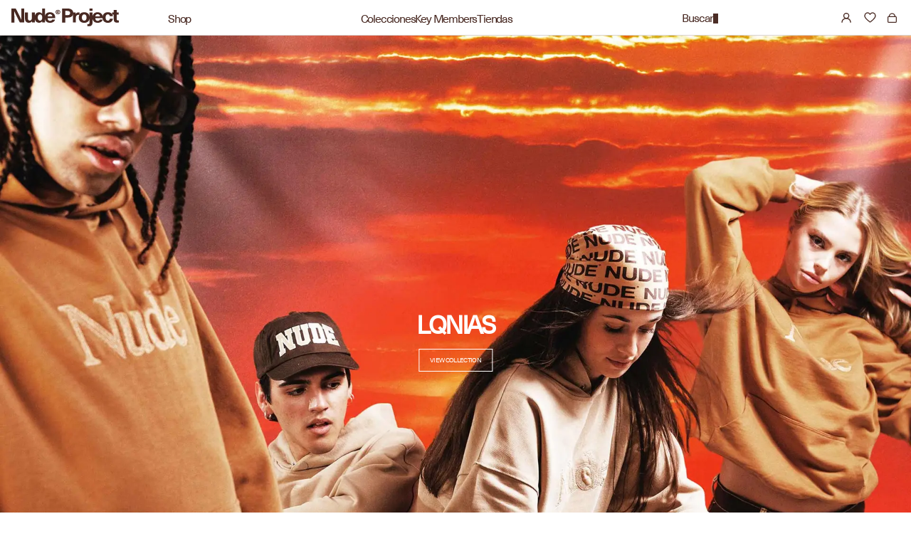

--- FILE ---
content_type: text/html; charset=utf-8
request_url: https://nude-project.com/es/cart?view=drawer&timestamp=1769147249823
body_size: 208
content:
<div
  id="sidebar-cart"
  class="Drawer Drawer--fromRight"
  aria-hidden="true"
  data-section-id="cart"
  data-section-type="cart"
  data-section-settings='{
  "type": "drawer",
  "itemCount": 0,
  "drawer": true,
  "hasShippingEstimator": false
}'
>
  <div class="Drawer__Header Drawer__Header--bordered Drawer__Container">
    <span class="Drawer__Title Heading u-h4">Carrito
    </span>
    
    <button
      class="Drawer__Close Icon-Wrapper--clickable"
      data-action="close-drawer"
      data-drawer-id="sidebar-cart"
      aria-label="Cierra el carro"
    ><svg width="15" height="14" viewBox="0 0 15 14" fill="none" xmlns="http://www.w3.org/2000/svg">
<path d="M1.13135 1L14.0004 13" stroke="black" stroke-width="2" stroke-linecap="round" stroke-linejoin="round"/>
<path d="M1.13135 13L14.0004 1" stroke="black" stroke-width="2" stroke-linecap="round" stroke-linejoin="round"/>
</svg></button>
  </div>

  <form class="Cart Drawer__Content" action="/es/cart" method="POST" novalidate>
    <div class="Drawer__Main" data-scrollable>
    <p id="mini_cart_close_seconds" style="display: none">5000</p><!--          <span class="counts empty-count">0 products</span> -->
        <p class="Cart__Empty Heading u-h5">Su cesta está vacía</p></div></form>
</div>


--- FILE ---
content_type: text/css
request_url: https://nude-project.com/cdn/shop/t/1185/assets/custom.css?v=130528404037876781031768921115
body_size: -88
content:
.Product__Info #swym-atw-button-container{margin-top:16px;height:55px;display:none}.Product__Info #swym-atw-button-container button{height:55px;width:55px;background-color:#482922;display:none}.Product__Info:has(#swym-atw-button-container) .ProductForm__AddToCart{margin-right:0;flex:1}.Product__Info:has(#swym-atw-button-container) .swym-atw-btn-wrapper{width:100%}swymcs-wishlist-button{position:absolute;z-index:5;right:10px;top:10px}#swymUnfilled,#swymFilled,#swymUnfilled svg,#swymFilled svg{color:#482922;stroke:#482922}#swymFilled svg{fill:#482922}.ProductForm__AddToCart.Sold-out-button-secondorry.hide~.atc.swymcs-wishlist-button{display:none!important}@media only screen and (max-width: 640px){.klaviyo-form-button-wrapper swymcs-wishlist-button.swymcs-wishlist-button{margin-top:12px!important}.klaviyo-form-button-wrapper,.ProductForm__AddToCartWrapper{display:flex;gap:1px;margin-right:8px}.klaviyo-form-button-wrapper swymcs-wishlist-button,.ProductForm__AddToCartWrapper swymcs-wishlist-button{position:relative;display:flex;right:unset;top:unset;height:46px;min-width:46px;align-items:center;justify-content:center;margin-top:20px;background:#482922;cursor:pointer}.klaviyo-form-button-wrapper swymcs-wishlist-button #swymUnfilled,.klaviyo-form-button-wrapper swymcs-wishlist-button #swymFilled,.klaviyo-form-button-wrapper swymcs-wishlist-button #swymUnfilled svg,.klaviyo-form-button-wrapper swymcs-wishlist-button #swymFilled svg,.ProductForm__AddToCartWrapper swymcs-wishlist-button #swymUnfilled,.ProductForm__AddToCartWrapper swymcs-wishlist-button #swymFilled,.ProductForm__AddToCartWrapper swymcs-wishlist-button #swymUnfilled svg,.ProductForm__AddToCartWrapper swymcs-wishlist-button #swymFilled svg{color:#fff;stroke:#fff}}@media screen and (min-width:1024px){.klaviyo-form-button-wrapper swymcs-wishlist-button:hover,.ProductForm__AddToCartWrapper swymcs-wishlist-button:hover{background:#fff;border:1px solid #482922}.klaviyo-form-button-wrapper swymcs-wishlist-button:hover #swymUnFilled svg,.ProductForm__AddToCartWrapper swymcs-wishlist-button:hover #swymUnfilled svg,.klaviyo-form-button-wrapper swymcs-wishlist-button:hover #swymFilled svg,.ProductForm__AddToCartWrapper swymcs-wishlist-button:hover #swymFilled svg{color:#482922;stroke:#482922}button#swymcs-wishlist-button:hover #swymUnfilled svg{color:#482922!important;stroke:#482922!important}.custom-wishlist-button swymcs-wishlist-button:hover svg{fill:#48292233}}.klaviyo-form-button-wrapper swymcs-wishlist-button #swymFilled svg,.ProductForm__AddToCartWrapper swymcs-wishlist-button #swymFilled svg{fill:#fff}.ProductForm__AddToCartWrapper swymcs-wishlist-button{min-width:55px;height:52px}.Product__Info .swym-atw-btn-wrapper:has(.Sold-out-button-secondorry.hide) .swym-atw-button-container,.Product__Info .ProductForm__AddToCartWrapper:has(.swym-atw-btn-wrapper .Sold-out-button-secondorry.hide){display:none}.custom-wishlist-button{display:flex;gap:4px;justify-content:space-between}.custom-wishlist-button swymcs-wishlist-button{position:relative;display:flex;right:unset;top:unset;height:20px;min-width:20px;align-items:center;justify-content:center;cursor:pointer}#swym-plugin #swym-anchor[data-position=bottom-right],#swym-hosted-plugin #swym-anchor[data-position=bottom-right]{display:none}swym-header-icon .counter-wrapper{position:relative;top:-2px}swym-header-icon .counter-wrapper.hidden{display:none}swym-header-icon .counter-wrapper,swym-header-icon .counter-wrapper span{font-weight:400;font-style:normal;font-size:12px;line-height:1;letter-spacing:-.075em}swym-header-icon svg{flex:1}@media screen and (max-width: 1023px){swym-header-icon .counter-wrapper{top:-1px}.klaviyo-form-button-wrapper,.ProductForm__AddToCartWrapper{margin-right:8px}}@media screen and (max-width: 767px){.custom-wishlist-button{gap:10px}}
/*# sourceMappingURL=/cdn/shop/t/1185/assets/custom.css.map?v=130528404037876781031768921115 */


--- FILE ---
content_type: text/css
request_url: https://nude-project.com/cdn/shop/t/1185/assets/dynamic.css?v=116618358144672059101768921115
body_size: -230
content:
.shoppable-page{max-width:90%;margin:0 auto;text-align:center;padding:80px 0}.shoppable-page .shopaable-title p{max-width:485px;margin:30px auto 60px}.shopaable-title img{max-height:90px}.shoppable-content ul{display:flex;flex-wrap:wrap}.shoppable-content ul li{list-style:none;width:33.33%}.shoppable-img{position:relative;padding-top:100%}.shoppable-img img{position:absolute;top:0;left:0;width:100%;height:100%;object-fit:cover}.shoppable-content ul li a{display:block;position:relative}.shoppable-content ul li a:before{content:"";position:absolute;background-color:#ffffff80;top:0;left:0;width:100%;height:100%;z-index:1;opacity:0}.shoppable-content ul li a:hover:before{opacity:1;transition:.3s ease-in-out}.shoppable-content .hover-content{opacity:0}.shoppable-content ul li a:hover .hover-content{opacity:1}.shoppable-content .hover-content p{position:absolute;left:15px;top:15px;z-index:2}.shoppable-content .hover-content .shop-btn{position:absolute;top:50%;left:50%;z-index:2;transform:translate(-50%);font-family:NeueHaasUnicaW1G-bold;font-weight:700;background-color:transparent;border:2px solid #000;padding:5px 10px;line-height:1;font-size:22px;text-transform:uppercase}.shoppable-popup{background-color:#f5f5f5;max-width:970px;margin:0 auto;display:flex;flex-wrap:wrap;padding:65px}.shoppable-left,.shoppable-right{width:50%}.shoppable-popup .shoppable-left p{padding-left:10px;margin-bottom:5px}.shoppable-right{padding-left:60px}.shoppable-right h6{font-weight:700;text-transform:uppercase;font-size:13px;margin-bottom:17px}.shoppable-left .popup-img{position:relative;padding-top:100%;margin-bottom:15px}.shoppable-left .popup-img img{position:absolute;top:0;left:0;width:100%;height:100%}.product-img{position:relative;padding-top:80%}.product-img img{position:absolute;top:0;left:0;height:100%;width:100%;object-fit:contain}.ProductForm__AddToCart{font-family:NeueHaasUnicaW1G-bold;font-weight:700;padding:17px 30px}@media (max-width:991px){.shoppable-content .hover-content .shop-btn{font-size:16px}}@media (max-width:767px){.shoppable-content ul li{list-style:none;width:50%}.shoppable-content .hover-content p{left:5px;top:5px;font-size:12px;margin:0}.shoppable-content .hover-content .shop-btn{font-size:14px;margin-top:-10px}}
/*# sourceMappingURL=/cdn/shop/t/1185/assets/dynamic.css.map?v=116618358144672059101768921115 */


--- FILE ---
content_type: text/css
request_url: https://nude-project.com/cdn/shop/t/1185/assets/color.css?v=74825860948048287621768921115
body_size: -159
content:
.beige{background-color:#dfd2c1}.black{background-color:#000}.white{background-color:#fff}.green{background-color:#216f5e}.brown{background-color:#7f412e}.grey-melange{background-color:#c7c8c9}.baby-blue{background-color:#a6cadc}.GREEN{background-color:#155b4b}.navy-blue{background-color:#1c2a48}.off-white{background-color:#f2f2e7}.purple{background-color:#8e78c0}.khaki-green{background-color:#51573c}.sports-grey{background-color:#c7c8c9}.marshmellow{background-color:#f8f2c0}.bone{background-color:#c9a990}.stone{background-color:#555558}.glacier{background-color:#7086a1}.jade{background-color:#496567}.pink{background-color:#f4e2f0}.khaki{background-color:#8d8c7b}.bottega-green{background-color:#04ac51}.red{background-color:#870d1e}.cobalt-blue{background-color:#0064af}.mint{background-color:#d1e9cb}.camel{background-color:#bc9372}.washed-blue{background-color:#5c7e99}.metallic-blue{background-color:#7f90b1}.yellow{background-color:#f7e3ae}.acqua-green{background-color:#4b7465}.gold{background-color:#f8e2ba}.silver{background-color:#999e9e}.orange{background-color:#f19559}.ash{background-color:#7b807c}.deep-blue{background-color:#21293b}.olive-green{background-color:#7c7d64}.blue{background-color:#8ba5bc}.pine-green{background-color:#3d4942}.camel{background-color:#d8ab57}.bleached-blue{background-color:#d6dde2}.lime{background-color:#f0fd53}.bordeuax{background-color:#6e3a40}.orange{background-color:#e06c4c}.brush{background-color:#8a817c}.purple-dove{background-color:#887980}.desert{background-color:#cac1b2}.fuchsia{background-color:#ff0090}.salmon{background-color:#faaa94}.sand{background-color:#bea088}.navy{background-color:#103071}
/*# sourceMappingURL=/cdn/shop/t/1185/assets/color.css.map?v=74825860948048287621768921115 */


--- FILE ---
content_type: text/css
request_url: https://cdn.shopify.com/extensions/019be676-e136-7213-ae0a-39af9206dd2a/wishlist-shopify-app-637/assets/winyourwishlist.css
body_size: 121
content:
.swym-popup-nudge-zindex {
    z-index: 9999;
    position: fixed;
}
.swym-popup-nudge-position-top-right {
    top: 10px;
    right: 10px;
}
.swym-popup-nudge-position-top-left {
    top: 10px;
    left: 10px;
}
.swym-popup-nudge-position-bottom-left {
    bottom: 10px;
    left: 10px;
}
.swym-popup-nudge-position-bottom-right {
    bottom: 10px;
    right: 10px;
}
.swym-atw-notification-container {
    background: var(--mk-win-ur-wl-bg-color );
    z-index: 11;
    width: 90%; 
    max-width: 400px; 
    border-radius: 4px;
    position: relative; 
    box-shadow: 0 2px 4px rgba(0, 0, 0, 0.08),
            0 4px 12px rgba(0, 0, 0, 0.1);
    padding: 5px 5px 5px 5px;
}
.swym-atw-notification-header-container {
    width: auto; 
    padding-top: 2px;
    padding-left: 20px;
    padding-bottom: 1px;    
    padding-right: 8px;
}
.swym-atw-notification-header-title > h3 { 
    color: var(--mk-win-ur-wl-text-color );
    display: flex;
    font-size: 20px; 
    letter-spacing: -0.02em;
    font-weight : 700;   
}

.swym-atw-notification-header-wrapper{
    display: flex;
    align-items: flex-start;
    flex-direction: row;
    flex-wrap: nowrap;
    width: 100%;
   
    
    
}
.swym-atw-notification-header {
    display: flex;
    color: var(--mk-win-ur-wl-text-color );
    font-weight: 500;
    font-size: 14px; 
    line-height: 16px;
    padding-left: 20px;  
    margin-top: -10px;
}
.swym-close-btn {
    background-color: #D3D3D3;
    color: #666666; 
    text-align: center; 
    font-size: 16px; 
    cursor: pointer; 
    border-radius: 8px ; 
    border: none; 
    outline: none; 
    position:absolute; 
    top: 17px;
    right: 10px; 
    padding: 2px 5px;
}
.swym-atw-notification-cta-wrapper {
    padding-top: 10px;
    padding-bottom: 15px;
    padding-left: 20px;
    padding-right: 20px;
}
.swym-atw-notification-cta {
    width: 100%;
    height: 36px;
    padding: 4px 8px; 
    justify-content: center; 
    align-items: center;  
    text-transform:none; 
    text-decoration:none; 
    background-color: var(--mk-win-ur-wl-button-bg-color );
    border-color : var(--mk-win-ur-wl-button-border-color );
    color :var(--mk-win-ur-wl-button-text-color );
    border-radius :8px ;
    cursor: pointer;
}


/* Responsive styles for smaller screens */
@media (max-width: 768px) {
  .swym-popup-nudge-position-bottom-right,
  .swym-popup-nudge-position-bottom-left {
        bottom: 10px;
        right: 10px;
        left: 10px;
    } 
	.swym-atw-notification-container {
		width: 100%; /* Full width on mobile */
        padding-top: 2px;
		padding-left: 5px; 
        padding-right: 5px;
        padding-bottom: 5px;
	}
	
	.swym-atw-notification-header-title {
		font-size: 16px; 
	}
	
	.swym-close-btn {
		top: 10px; 
		right: 10px;
		font-size: 14px; 
	}
	
	.swym-atw-notification-header-wrapper {
		flex-wrap: wrap; 
	}
	
	.swym-atw-notification-header {
		font-size: 12px;
	}
	
	.swym-atw-notification-cta-wrapper {
		padding-left: 15px;
		padding-right: 15px;
		padding-top: 8px;
		padding-bottom: 12px;
        justify-content: flex-start; 
		display: flex; 
	}
  .swym-atw-notification-cta {
        width: auto; 
        margin-left: 0; 
		text-align: center;
		display: block; 
        cursor: pointer; 
  }
}


.visually-hidden {
    position: absolute;
    width: 1px;
    height: 1px;
    padding: 0;
    margin: -1px;
    overflow: hidden;
    clip: rect(0, 0, 0, 0);
    white-space: nowrap;
    border: 0;
  }

--- FILE ---
content_type: text/css
request_url: https://nude-project.com/cdn/shop/t/1185/assets/new-header.css?v=243511611165656441769080302
body_size: 3432
content:
.shopify-section-header-sticky{position:fixed;width:100%;top:0}.shopify-section-header-hidden{top:calc(-1 * var(--header-height))}.shopify-section-header-hidden.menu-open{top:0}.section-header.animate{transition:top .15s ease-out}.header-wrapper{display:block;position:relative;background-color:rgb(var(--color-background));border-bottom:1px solid var(--disabled-color)}.header{display:flex;justify-content:space-between;align-items:center;padding:0 18px 0 16px;flex-direction:column}.transprent-header .header{padding:0}.transprent-header .header__logo-wrapperSmall{padding:0 18px 0 16px}.header .Heading{transition:none}.header summary{list-style:none!important}.header summary::marker{content:none!important}.header__logo-wrapperSmall{display:flex;align-items:center;justify-content:space-between;width:100%}.header-wrapper .header{align-items:flex-start;justify-content:start}.header-wrapper .header .header__logo-wrapperSmall{width:100%;display:flex}.header-wrapper .header .Header__Logo--large{width:calc(100% - 32px);transform:translate3d(16px,12px,0);height:auto;padding-bottom:24px;transition:opacity .8s cubic-bezier(.5,0,0,1),width .8s cubic-bezier(.5,0,0,1),transform .8s cubic-bezier(.5,0,0,1),padding-bottom .8s cubic-bezier(.5,0,0,1)}.header-wrapper .header .Header__Logo--large.animate-logo{transition:opacity .8s cubic-bezier(.5,0,0,1),width .8s cubic-bezier(.5,0,0,1),transform .8s cubic-bezier(.5,0,0,1),padding-bottom .8s cubic-bezier(.5,0,0,1);width:151px;height:0px;padding-bottom:0;will-change:width,transform,padding-bottom;transform:translate3d(16px,-37px,0)}.header-wrapper .header .Header__Logo--small{transition:opacity .8s cubic-bezier(.5,0,0,1)}.header-wrapper.transprent-header-big .header .Header__Logo--small.hide-logo{opacity:0}.collection-logo svg{width:100%;height:auto}.Header__Logo--large svg-image{width:100%;display:block}sticky-header.transprent-header:has(details[data-animating=true]) .Header__Logo--large{opacity:0;visibility:hidden}@media screen and (max-width:1023px){sticky-header.transprent-header:has(details[data-animating=true]) .Header__Logo--large{display:none;opacity:1;visibility:visible}}.solid-header-transition sticky-header.transprent-header.transprent-header-big .header__logo-wrapperSmall:hover .header__heading-link:before{height:24px;top:-14px}.header__search-wrapper{margin-top:4px}.header-logo-wrapper{display:flex;align-items:center}@media screen and (max-width: 1024px){.header{padding:0 16px}.header__search-wrapper{margin-top:5px}.transprent-header .header{padding:0}.transprent-header .header__logo-wrapperSmall{padding:0 16px}.header-wrapper .header .Header__Logo--large{padding-bottom:0}}@media screen and (max-width: 1023px){.header{align-items:center;padding:15px 16px 16px}.transprent-header .header{padding:0}.transprent-header .header__logo-wrapperSmall{padding:15px 16px 17px}.header-wrapper{margin-top:0}.mob-search{display:flex}.header__icon--wishlist{margin-top:2px}.header-wrapper .header .Header__Logo--small.show-with-big-logo{display:none}sticky-header .header__heading-link{max-width:111px;width:100%}}@media screen and (max-width: 767px){.header--has-app{grid-template-columns:auto 1fr auto}.header-wrapper .header .Header__Logo--large{transform:translate3d(16px,0,0)}}@media screen and (min-width: 1024px){.header{grid-template-columns:1fr auto 1fr}.header--top-left,.header--middle-left:not(.header--has-menu){grid-template-areas:"heading icons" "navigation navigation";grid-template-columns:1fr auto}.header--top-left.drawer-menu,.header--middle-left.drawer-menu{grid-template-areas:"navigation heading icons";grid-template-columns:auto 1fr auto;column-gap:1rem}.header--middle-left{grid-template-areas:"heading navigation icons";grid-template-columns:auto auto 1fr;column-gap:2rem}.header--middle-center:not(.drawer-menu){grid-template-areas:"navigation heading icons";grid-template-columns:1fr auto 1fr;column-gap:2rem}.header--middle-center a.header__heading-link{text-align:center}.header--top-center{grid-template-areas:"left-icons heading icons" "navigation navigation navigation"}.header--top-center.drawer-menu{grid-template-areas:"left-icons heading icons";grid-template-columns:1fr auto 1fr}.header:not(.header--middle-left,.header--middle-center) .header__inline-menu{margin-top:1.05rem}}.header *[tabindex="-1"]:focus{outline:none}.header__heading a:after{content:none}.header .header__heading-link{line-height:0}.header__heading,.header__heading-link{grid-area:heading;justify-self:center}.header__heading-link{display:inline-block;text-decoration:none;word-break:break-word}.header__heading-link:hover .h2{color:rgb(var(--color-foreground))}.header__heading-link .h2{line-height:1;color:rgba(var(--color-foreground),.75)}.header__heading-logo{height:auto;max-width:100%}.header__heading-logo-wrapper{display:flex;transition:width .3s cubic-bezier(.52,0,.61,.99);color:rgba(var(--color-foreground))}.header__heading-logo-wrapper svg path{fill:currentColor}@media screen and (max-width: 1023px){.header__heading,.header__heading-link{text-align:center}.header--mobile-left .header__heading,.header--mobile-left .header__heading-link{text-align:left;justify-self:start}.header--mobile-left{grid-template-columns:auto 2fr 1fr}}@media screen and (min-width: 1024px){.header__heading,.header__heading-link{justify-self:start}.header--middle-center .header__heading-link,.header--middle-center .header__heading,.header--top-center .header__heading-link,.header--top-center .header__heading{justify-self:center;text-align:center}}.header__icons{display:flex;align-items:center}.header__icons>*:not(:last-child){margin-right:16px}.header__icon:not(.header__icon--summary),.header__icon span,.header__icon--cart span{display:flex;align-items:center}.header__icon{color:rgb(var(--color-foreground))}.header__icon span{height:100%}.header__icon .svg-wrapper{width:18px;height:18px}.header__icon account-icon .svg-wrapper,.header__icon.header__icon--account{width:auto}.header__icon:after,.header__icon--cart:after{content:none}.header__icon .icon{height:18px;width:18px;fill:none;vertical-align:middle}header-drawer .header__icon .icon,header-drawer .header__icon{height:14px;cursor:pointer}.header__icon,.header__icon--cart .icon{height:18px;width:18px;padding:0}.header__icon--wishlist{max-width:36px;width:fit-content;gap:2px}.header__icon--cart{position:relative;display:flex;gap:2px;align-items:center;text-decoration:none}.header__icon--cart svg,.header__icon--cart .svg-wrapper{width:12.94px}.header__icon--menu[aria-expanded=true]:before{content:"";top:100%;left:0;height:calc(var(--viewport-height, 100vh) - (var(--header-bottom-position, 100%)));width:100%;display:block;position:absolute;background:rgba(var(--color-foreground),.5)}.header__icon--account shop-user-avatar{--shop-avatar-size: 2.8rem}details .header__icon-close{display:none}details[open] .header__icon-close{display:inline-block}account-icon{display:flex}menu-drawer+.header__search{display:none}.header>.header__search{grid-area:left-icons;justify-self:start}.header--top-center.drawer-menu>.header__search{margin-left:3.2rem}.header--top-center header-drawer{grid-area:left-icons}.header:not(.header--has-menu) *>.header__search{display:none}.header__search{display:inline-flex;line-height:normal}.header__icon--search{text-decoration:none;position:relative;color:rgba(var(--color-foreground))}.header__icon--search .blinker{position:unset;display:flex;align-items:center;gap:5px;margin-left:0}summary.header__icon--search .blinker{margin-left:0;transform:unset;position:relative;height:14px;width:7px}.header__icon--search span{gap:5px;align-items:center;display:flex;cursor:pointer}.header--top-center>.header__search{display:none}.header--top-center *>.header__search{display:inline-flex}.header__heading-wrapper{display:flex;align-items:center;gap:86px}@media screen and (max-width: 1200px){.header__heading-wrapper{display:flex;align-items:center;gap:0}.header-logo-wrapper{max-width:111px}}@media screen and (max-width: 1023px){.header__search{min-height:unset}.header__icons{max-height:18px;max-width:197px;width:100%;justify-content:flex-end}.header__icon:not(.header__icon--summary),.header__icon span,.header__icon--cart span{align-items:flex-start}sticky-header.transprent-header.transprent-header-big .menu-drawer{--header-parent-height: calc(var(--header-height, 0px) + var(--anouncement-scroll-height, 0px));height:calc(var(--vh) - var(--header-parent-height));top:calc(var(--header-parent-height) - var(--anouncement-scroll-height))}}@media screen and (min-width: 1024px){.header:not(.header--top-center) *>.header__search,.header--top-center>.header__search{display:inline-flex}.header:not(.header--top-center)>.header__search,.header--top-center *>.header__search{display:none}}details[open]>.search-modal{width:100%;opacity:1;animation:animateMenuOpen var(--duration-default) ease}details[open] .modal-overlay{display:block}details[open] .modal-overlay:after{position:absolute;content:"";background-color:#482922;opacity:.5;top:100%;left:0;right:0;width:100vw;height:100vh}.search-modal{opacity:0;border-bottom:.1rem solid rgba(var(--color-foreground),.08);height:100%}.search-modal__content{display:flex;align-items:center;justify-content:center;flex-direction:row-reverse;width:100%;padding:0 5rem 0 1.6rem;line-height:calc(1 + .8 / var(--font-body-scale));position:relative}.search-modal__content-bottom{bottom:calc((var(--inputs-margin-offset) / 2))}.search-modal__content-top{top:calc((var(--inputs-margin-offset) / 2))}.search-modal__form{width:100%}@media screen and (min-width: 768px){.search-modal__content{padding:0 16px}}@media screen and (min-width: 1024px){.search-modal__close-button{position:initial}}.header__icon--menu .icon{display:block;position:absolute;opacity:1;transform:scale(1);transition:transform .15s ease,opacity .15s ease}header-drawer details:not([data-animating=true])>.header__icon--menu .icon-close,header-drawer details[data-animating=true]>.header__icon--menu .icon-hamburger{visibility:hidden;opacity:0;transform:scale(.8)}.js details>.header__submenu{opacity:0;transform:translateY(-1.5rem)}details[open]>.header__submenu{animation:animateMenuOpen var(--duration-default) ease;animation-fill-mode:forwards;z-index:1}@media (prefers-reduced-motion){details[open]>.header__submenu{opacity:1;transform:translateY(0)}}.header__inline-menu{grid-area:navigation;display:none}.header--top-center .header__inline-menu,.header--top-center .header__heading-link{margin-left:0}@media screen and (min-width: 1024px){.header__inline-menu{display:block}.header--top-center .header__inline-menu{justify-self:center}.header--top-center .header__inline-menu>.list-menu--inline{justify-content:center}.header--middle-left .header__inline-menu{margin-left:0}}.header__menu{padding:0 1rem}.header__menu-item{text-decoration:none;padding:0;color:rgba(var(--color-foreground));position:relative;cursor:pointer}.header__menu-item .menu-item{position:relative;margin-top:4px}.list-menu li:first-child .header__menu-item{margin-left:0}.list-menu li:last-child .header__menu-item{margin-right:0}.header__menu-item:hover{color:rgb(var(--color-foreground))}.header__menu-item span{transition:text-decoration var(--duration-short) ease}details[open]>.header__menu-item{font-weight:400;transform:all 0 ease}details[open]>.header__menu-item .icon-caret{transform:rotate(180deg)}@media screen and (min-width: 1024px){details:not(.all-hide)[open]:hover>.header__menu-item{font-weight:700}details:has(.megamenu-desktop):hover{font-weight:700}}.header__active-menu-item{transition:text-decoration-thickness var(--duration-short) ease;color:rgb(var(--color-foreground));text-decoration:underline;text-underline-offset:.3rem}.header__menu-item:hover .header__active-menu-item{text-decoration-thickness:.2rem}.header__submenu{transition:opacity var(--duration-default) ease,transform var(--duration-default) ease}.global-settings-popup,.header__submenu.global-settings-popup{border-radius:var(--popup-corner-radius);border-color:rgba(var(--color-foreground),var(--popup-border-opacity));border-style:solid;border-width:var(--popup-border-width);box-shadow:var(--popup-shadow-horizontal-offset) var(--popup-shadow-vertical-offset) var(--popup-shadow-blur-radius) rgba(var(--color-shadow),var(--popup-shadow-opacity));z-index:-1}.header__submenu.list-menu{padding:1rem 0}.header__submenu .header__submenu{background-color:rgba(var(--color-foreground),.03);padding:1rem 0;margin:1rem 0}.header__submenu .header__menu-item:after{right:2rem}.header__submenu .header__menu-item{justify-content:space-between;padding:.8rem 2rem}.header__submenu .header__menu-item:hover{text-decoration-line:underline}.header__menu-item .icon-caret{right:.8rem}.header__submenu .icon-caret{flex-shrink:0;margin-left:1rem;position:static}header-menu>details,details-disclosure>details{position:relative}@keyframes animateMenuOpen{0%{opacity:0;transform:translateY(-1.5rem)}to{opacity:1;transform:translateY(0)}}.overflow-hidden-mobile,.overflow-hidden-tablet,.overflow-hidden-desktop{overflow:hidden}@media screen and (min-width: 768px){.overflow-hidden-mobile{overflow:auto}}@media screen and (min-width: 1024px){.overflow-hidden-tablet{overflow:auto}.header-logo-wrapper{width:220px}}section:has(.allow-transprenr-header){margin-top:calc(-1 * var(--header-height))}sticky-header.transprent-header{background:transparent;border:transparent}body:has(.has-transparent-header.has-first-section) main{margin-top:calc(var(--anouncement-scroll-height) - 1px)!important}body:has(.has-transparent-header.has-first-section) .header-main-wrapper:has(.shopify-section-header-hidden){top:calc(var(--anouncement-scroll-height) * -1)!important}body:has(.has-transparent-header-big.has-first-section) .header-main-wrapper:has(.shopify-section-header-hidden){top:calc(var(--anouncement-scroll-height) * -1)!important}body:has(.has-transparent-header.has-first-section) .header-main-wrapper:has(.animate.solid-header-transition){top:calc(var(--anouncement-scroll-height) * -1)!important}sticky-header.transprent-header-big header-megamenu .megamenu-desktop{border-top:1px solid var(--disabled-color)}.header-localization .localization-form:only-child{margin:0;padding:0}.header-localization .disclosure .localization-form__select{font-size:1.4rem;letter-spacing:.06rem;height:auto;min-height:initial;background:transparent}.header-localization .disclosure .localization-form__select:hover{text-decoration:underline}.header-localization .localization-form__select.link:after,.header-localization .localization-form__select.link:before{box-shadow:none}.header-localization .localization-form__select.link:focus-visible{outline:.2rem solid rgba(var(--color-foreground),.5);outline-offset:-.2rem;box-shadow:0 0 .2rem rgba(var(--color-foreground),.3)}.desktop-localization-wrapper{display:none;flex-wrap:wrap;justify-content:flex-end}.desktop-localization-wrapper .localization-selector+.disclosure__list-wrapper{animation:animateMenuOpen var(--duration-default) ease}.desktop-localization-wrapper .localization-form:only-child{padding:0}.header-localization:not(.menu-drawer__localization){align-items:center}.js .header-localization:not(.menu-drawer__localization) .localization-form__select{padding:0 2.7rem 0 1.2rem;width:max-content;height:3.8rem}.header-localization:not(.menu-drawer__localization) .localization-form:only-child .localization-form__select{margin:0}.header-localization:not(.menu-drawer__localization).localization-form__select>span{max-width:20ch;white-space:nowrap;text-overflow:ellipsis;overflow:hidden}.header-localization:not(.menu-drawer__localization) localization-form:only-child .localization-form__select>span{max-width:26ch}.header-localization:not(.menu-drawer__localization) .localization-form__select .icon-caret{right:.8rem}.header-localization:not(.menu-drawer__localization) .disclosure__list-wrapper{bottom:initial;top:100%;right:0;transform:translateY(0)}sticky-header:has(.Search[aria-hidden=false]) .Header__Logo--large{opacity:0;transition:none}.font-regular{font-family:NeueHaasUnicaW1G-Regular,sans-serif;font-size:16px;font-style:normal;font-weight:400;line-height:normal;letter-spacing:-1.2px}.header__inline-menu .list-menu li a,.header__inline-menu .list-menu li span{font-size:16px;font-style:normal;line-height:normal;letter-spacing:-1.2px}.modal__content{position:absolute;top:0;left:0;right:0;bottom:0;background:rgb(var(--color-background));z-index:4;display:flex;justify-content:center;align-items:center}.field{position:relative;width:100%;display:flex;transition:box-shadow var(--duration-short) ease;align-items:center}.header__heading-logo-wrapper svg-image svg{width:100%;height:auto}body{--header-parent-height: calc(var(--header-height, 0px) + var(--anouncement-scroll-height, 0px));--small-header-announcement: calc(var(--small-header-height) + var(--anouncement-scrolling-height))}.HorizontalList__Item .hamburger{display:flex;align-items:center;color:rgba(var(--color-foreground));line-height:0}.HorizontalList__Item .hamburger .svg-wrapper{line-height:0;margin-right:2px}.HorizontalList__Item .hamburger .Header__CartCount,.hamburger .bracket{margin-bottom:5px}body:has(.transprent-header) main{margin-top:var(--anouncement-scroll-height)!important}body.transprent-header main{margin-top:var(--anouncement-scroll-height)!important}sticky-header.transprent-header:has(details[data-animating=true]){--color-foreground: 72,41,34;border-color:#dad4d3;transition:all .3s ease-in-out}.blinker{animation-name:blinker;animation-iteration-count:infinite;animation-timing-function:cubic-bezier(1,0,0,1);animation-duration:1s;display:inline-block!important;width:7px;height:14px;margin-left:10px;box-shadow:0 0 10px #ffffff4d;background:currentColor;position:absolute;left:0;z-index:2}@keyframes blinker{0%{opacity:1}to{opacity:0}}.search-modal:has(.search__input.field__input:not(:placeholder-shown)) .blinker{display:none!important}.list-menu--inline{display:inline-flex}.list-menu li .header__menu-item{margin-right:0;display:flex}body:has(.collection-password-v2) #header-main-wrapper{display:none}.show-with-big-logo,.show-logo-transprent{position:absolute;opacity:0;visibility:hidden;transition:opacity .3s ease-in-out,visibility .3s ease-in-out}.show-with-big-logo{max-width:205px;width:100%}.header-wrapper .header .Header__Logo--small.solid,.header-wrapper .header .Header__Logo--small.show-logo-transprent{max-width:151px;width:100%;transition:opacity .3s ease-in-out,visibility .3s ease-in-out}sticky-header.transprent-header .Header__Logo--small.solid{opacity:0;transition:opacity .3s ease-in-out,visibility .3s ease-in-out;z-index:5}.solid-header-transition sticky-header.transprent-header .header__logo-wrapperSmall .Header__Logo--small.solid,sticky-header:has(.menu-drawer-container[open]) .Header__Logo--small.solid,sticky-header:has(.Search[aria-hidden=false]) .Header__Logo--small.solid,sticky-header.transprent-header.transprent-header-big .show-with-big-logo,sticky-header.transprent-header .Header__Logo--small.show-logo-transprent{opacity:1;visibility:visible;transition:opacity .4s ease-in-out,visibility .4s ease-in-out}@media (pointer:fine){sticky-header.transprent-header .header__logo-wrapperSmall:hover .Header__Logo--small.solid,sticky-header.transprent-header .header__logo-wrapperSmall:has(details[open]) .Header__Logo--small.solid{opacity:1;visibility:visible;transition:opacity .4s ease-in-out,visibility .4s ease-in-out}}sticky-header.transprent-header .Header__Logo--small.show-logo-transprent{top:12px}sticky-header.transprent-header.transprent-header-big .Header__Logo--small.show-logo-transprent{top:0}.solid-header-transition sticky-header.transprent-header .Header__Logo--small.show-logo-transprent,sticky-header.transprent-header.transprent-header-big .header__logo-wrapperSmall:hover .show-with-big-logo,sticky-header:has(.menu-drawer-container[open]) .show-with-big-logo,sticky-header:has(.Search[aria-hidden=false]) .show-with-big-logo,sticky-header.transprent-header .header__logo-wrapperSmall:hover .Header__Logo--small.show-logo-transprent,sticky-header:has(.menu-drawer-container[open]) .Header__Logo--small.show-logo-transprent,sticky-header:has(.Search[aria-hidden=false]) .Header__Logo--small.show-logo-transprent,body:has(.transprent-header-big .Header__Logo--large.animate-logo) .Header__Logo--small.show-logo-transprent,sticky-header.transprent-header.transprent-header-big .Header__Logo--small.show-logo-transprent,sticky-header.transprent-header .header__logo-wrapperSmall:has(details[open]) .show-with-big-logo,sticky-header.transprent-header .header__logo-wrapperSmall:has(details[open]) .Header__Logo--small.show-logo-transprent{opacity:0;visibility:hidden;transition:opacity .4s ease-in-out,visibility .4s ease-in-out}@media screen and (max-width: 1023px){.header-wrapper .header .Header__Logo--small.show-logo-transprent,.header-wrapper .header .Header__Logo--small.show-with-big-logo{max-width:111px}sticky-header.transprent-header-big .header__heading-link{pointer-events:none}.solid-header-transition sticky-header.transprent-header-big .header__heading-link,.section-header:has(sticky-header.transprent-header-big .Header__Logo--large.animate-logo) .header__heading-link,sticky-header.transprent-header-big:has(.menu-drawer-container[open]) .header__heading-link,sticky-header:has(.Search[aria-hidden=false]) .header__heading-link{pointer-events:auto}.Search{top:var(--header-height);border-top:none}.header-wrapper.transprent-header-big .Search{top:var(--innerHeight)}.header-wrapper.transprent-header .Search{border-top:1px solid var(--disabled-color)}}@media (pointer: fine){.section-header:has(sticky-header.transprent-header-big .header__logo-wrapperSmall:hover) .header__heading-link{pointer-events:auto}}.Header__Logo--large .Header__logo.animate-logo .collection-logo{line-height:0}body:has(.scrolled-past-header .header__logo-wrapperSmall header-drawer details[open]) .menu-drawer{height:calc(100vh - var(--header-height) + 1px)!important}.Product__InfoWrapper #swymcs-wishlist-button:after{content:"";position:absolute;top:0;bottom:0;left:0;right:0}@media screen and (max-width: 390px){body::-webkit-scrollbar{display:none}.header__icons{max-width:fit-content}}.cart-update.cart-empty .count-none{display:none}
/*# sourceMappingURL=/cdn/shop/t/1185/assets/new-header.css.map?v=243511611165656441769080302 */


--- FILE ---
content_type: text/css
request_url: https://nude-project.com/cdn/shop/t/1185/assets/header-megamenu.css?v=97518707637122251181769080276
body_size: 2308
content:
header-megamenu .megamenu-desktop{position:absolute;width:100vw;left:0;z-index:999;border-top:1px solid var(--disabled-color)}header-megamenu .megamenu-desktop .mega-menu__content{min-height:464px}header-megamenu .megamenu-desktop:has(.image-column) .mega-menu__content{min-height:unset}@media screen and (max-width:1200px){header-megamenu .megamenu-desktop .mega-menu__content{min-height:450px}header-megamenu .megamenu-desktop:has(.image-column) .mega-menu__content{min-height:450px}}header-megamenu .mega-menu__content{border:none;box-shadow:none;background:var(--color-background);color:var(--content-color)}header-megamenu .mega-menu__list{display:flex;gap:12px;justify-content:space-between;height:auto}header-megamenu .mega-menu__list.image-carousel-block_list{gap:0}header-megamenu .mega-menu__list.image-carousel-block_list .megamenu-cta{background:rgb(var(--color-background))}header-megamenu .mega-menu__list.image-carousel-block_list>*{flex:1}.header__inline-menu .list-menu li header-megamenu a.large-menu__item-link,.header__inline-menu .list-menu li header-megamenu a.large-menu__item-link .large-menu__item-title{font-size:35px;font-style:normal;font-weight:400;line-height:33px;letter-spacing:-2.625px;display:flex;gap:8px;position:relative;color:var(--content-color)}.header__inline-menu .list-menu li header-megamenu a.large-menu__item-link .large-menu__item-title:hover .default-link{text-decoration:underline;text-underline-offset:2px}header-megamenu .large-menu__item-label{font-size:8px!important;font-style:normal!important;line-height:normal;letter-spacing:-.6px!important;padding:2px 4.5px;height:16px;display:flex;align-items:center;position:relative;top:-3px;left:0}header-megamenu ul.mega-menu__list .shopify-block.large-menu{display:flex;flex-direction:column;gap:16px;padding:12px 24px 48px 16px;max-width:420px}@media screen and (max-width:1440px){header-megamenu ul.mega-menu__list .shopify-block.large-menu{padding-top:12px}}header-megamenu ul.mega-menu__list .shopify-block.normal-menu-column{max-width:200px;padding:11px 16px 48px 0}@media screen and (max-width:1200px){header-megamenu ul.mega-menu__list .shopify-block.normal-menu-column{padding:9px 16px 24px 0}}header-megamenu .normal-menu-column .normal-menu-column__title,header-megamenu .normal-menu-column .normal-menu-column__title span{color:var(--disabled-color)!important;font-size:12px;font-weight:400;line-height:normal;letter-spacing:-.9px;margin-bottom:12px;height:18px}header-megamenu .normal-menu-column__items{display:flex;flex-direction:column;gap:8px}.header__inline-menu .list-menu li header-megamenu a.normal-menu-column__item-link{font-size:16px;font-weight:400;line-height:normal;letter-spacing:-1.2px;position:relative;display:flex;gap:8px;align-items:flex-start;color:var(--content-color);display:inline-block}.header__inline-menu .list-menu li header-megamenu a.normal-menu-column__item-link span{font-size:8px;font-style:normal;font-family:NeueHaasUnicaW1G-bold;font-weight:700;line-height:normal;letter-spacing:-.6px;display:flex;align-items:center;padding:2px 5px 2px 4px;position:relative;top:-9px;left:8px;display:inline-block;color:var(--content-color)}header-megamenu .normal-menu-column__items .normal-menu-column__item{display:flex;align-items:center;height:24px}header-megamenu ul.mega-menu__list .shopify-block.image-column{width:100%;max-width:372px}header-megamenu ul.mega-menu__list .shopify-block.image-column img,header-megamenu .image-column__item img{height:auto;position:relative;width:100%;height:100%;top:0;left:0;z-index:2;object-fit:cover}header-megamenu .image-column__item img{transform:scale(1);transition:all .5s ease}header-megamenu .image-column__item:hover img{transform:scale(1.05);transition:all .5s ease}header-megamenu .image-column__item{position:relative;height:100%;overflow:hidden;width:100%}header-megamenu .image-column .image-column__item:before{content:"";width:100%;height:100%;background:var(--image-overlay-color);position:absolute;z-index:3}header-megamenu .megamenu-cta .image-column__item .item-column__cta{color:var(--content-color)!important}header-megamenu .item-column__title,header-megamenu .item_column__wtapper{position:absolute;bottom:0;left:0;width:100%;padding:0 16px 40px;display:flex;gap:24px;flex-direction:column;z-index:3;color:var(--content-color, #482922)!important;font-size:35px!important;font-style:normal!important;font-weight:400!important;line-height:33px!important;letter-spacing:-2.625px!important;text-decoration:inherit}header-megamenu .item-column__title{padding-bottom:37px}header-megamenu .item-column__title span{text-decoration:inherit}header-megamenu .item-column__title span,header-megamenu .megamenu-cta .image-column__item .item-column__cta span{position:relative;font-size:35px!important;font-style:normal!important;font-weight:400!important;line-height:33px!important;letter-spacing:-2.625px!important;width:fit-content}.megamenu-cta a:hover .default-link{text-decoration:underline;text-underline-offset:2px}.descender{display:inline;padding-inline:1px}header-megamenu .item_column__wtapper{width:100%}header-megamenu .item_column__wtapper .item-column__cta{display:flex;gap:20px;flex-direction:column;position:relative}header-megamenu .desktop-arrow{display:block}header-megamenu .small-desktop-arrow{display:none}header-megamenu .small-desktop-arrow,header-megamenu .desktop-arrow{color:var(--content-color)!important}header:before{content:"";position:absolute;width:100%;background:var(--overlay-color, rgba(72, 41, 34));left:0;z-index:-1;opacity:0;transition:opacity .15s ease-in-out,visibility .15s ease-in-out;top:calc(var(--header-height) - var(--logo-height))}header:has(details[data-animating=true]):before{opacity:.7;visibility:visible;height:calc(100dvh + var(--logo-height));transition:opacity .15s ease-in-out}@media screen and (max-width:1023px){header:before{transition:opacity .3s ease-in-out,visibility .3s ease-in-out;top:calc(var(--header-height))}header:has(details[data-animating=true]):before{opacity:.7;visibility:visible;transition:opacity .3s ease-in-out}}header-megamenu .megamenu-desktop{opacity:0;visibility:hidden}details[data-animating=true] .megamenu-desktop{opacity:1;visibility:visible}@media screen and (max-width: 1200px){header-megamenu ul.mega-menu__list .shopify-block.large-menu{max-width:311px;padding:12px 24px 24px 16px}header-megamenu ul.mega-menu__list .shopify-block.image-column{display:none}header-megamenu .mega-menu__list>*{flex:1}header-megamenitem-column__titleu,header-megamenu .item_column__wtapper{font-size:24px!important;font-weight:400!important;line-height:28px!important;letter-spacing:-1.8px!important}header-megamenu .desktop-arrow{display:none}header-megamenu .small-desktop-arrow{display:block}header-megamenu .item-column__title span,header-megamenu .megamenu-cta .image-column__item .item-column__cta span{font-size:24px!important;line-height:28px!important;letter-spacing:-1.8px!important}}@media screen and (min-width: 1440px){header-megamenu ul.mega-menu__list .shopify-block.large-menu,header-megamenu ul.mega-menu__list .shopify-block.normal-menu-column{width:100%}}@media screen and (pointer: coarse) and (min-width:1024px){.megamenu-desktop{display:none}header:before{content:none}}@media screen and (min-width: 1201px){.mobile-menu-hide{display:none}}@media screen and (max-width: 1200px){.desk-menu-hide{display:none}.header{align-items:center;padding:12px 16px}.header .medium-hide{display:none}.header__heading-wrapper header-drawer{margin-right:16px}.transprent-header .header__logo-wrapperSmall{padding:12px 18px 12px 16px}sticky-header.transprent-header:has(details[data-animating=true]) .Header__Logo--large{display:none;opacity:1;visibility:visible}sticky-header.transprent-header.transprent-header-big .menu-drawer{--header-parent-height: calc(var(--header-height, 0px) + var(--anouncement-scroll-height, 0px));height:calc(var(--vh) - var(--header-parent-height))}.header-wrapper .header .Header__Logo--large.animate-logo{transform:translate3d(50px,-30px,0)!important;width:111px}.header-wrapper .header .Header__Logo--small.show-with-big-logo{display:none}.Search{top:var(--header-height);border-top:none}}@media screen and (min-width: 1201px){.large-up-hides-custom{display:none!important}.header__icon--search{padding-right:12.1vw}}@media screen and (min-width: 768px){.media-medium-hide{display:none!important}}@media screen and (max-width: 767px){.media-small-hide{display:none!important}}.mobile-menu-drawer__content{height:calc(var(--vh) - var( --header-parent-height));position:absolute;top:0;background:var(--background-color);width:100%;opacity:0;visibility:hidden;overflow-y:auto;transform:translate(100%);transition:transform .3s ease-in-out,opacity .2s ease-in-out,visibility .2s ease-in-out;color:var(--content-color)}.mobile-menu-drawer__content.active{transform:translate(0);opacity:1;visibility:visible;transition:transform .3s ease-in-out,opacity .2s ease-in-out,visibility .2s ease-in-out}.mobile-menu-drawer__content:has(details[open]){overflow:hidden}.menu-lastlevel-child{position:absolute;top:0;height:calc(var(--vh) - var(--header-parent-height));width:100%;left:0;z-index:3;overflow-y:auto;background:var(--background-color)}.menu-drawer-container[open] menu-drawer-container{opacity:1;transition:all .3s ease}.menu-drawer-container menu-drawer-container{opacity:0;transition:all .3s ease}.menu-lastlevel-child{transform-origin:right;display:inline-block}.megamenu-mobile-main-item.has_drawer .first-level__simple-menu-arrow{display:flex!important;align-items:center;height:100%}mobile-megamenu .large-menu-item .first-level__simple-menu-arrow{align-self:flex-end;margin-bottom:10px}.megamenu-mobile-main-item.has_drawer .first-level__simple-menu-arrow svg{margin-top:2px}mobile-megamenu .second-menu__item-link,mobile-megamenu last-level-detail-menu .summary-item-wrapper{display:flex;justify-content:space-between;align-items:center;width:100%;cursor:pointer;height:24px}mobile-megamenu .second-menu__items-wrapper,mobile-megamenu last-level-detail-menu .summary-item-wrapper .default-link{position:relative}mobile-megamenu .image-carousel__slide{max-width:343px;width:100%}mobile-megamenu .image-carousel__slide a{display:block}mobile-megamenu .large-menu-item{font-size:40px;font-style:normal;font-weight:400;line-height:normal;letter-spacing:-4.5px;display:flex;align-items:center;justify-content:space-between;color:var(--content-color);cursor:pointer;padding-bottom:16px}mobile-megamenu .large-menu-item a{position:relative;top:5px;display:flex;width:100%;align-items:center;justify-content:space-between}mobile-megamenu .megamnu-upper-items-wrapper{display:flex;flex-direction:column;gap:24px}mobile-megamenu .megamenu-mobile-items{display:flex;flex-direction:column;justify-content:space-between;height:100%;gap:40px}mobile-megamenu .megamenu-mobile-content,.megamenu-mobile{height:100%}mobile-megamenu .second-menu{display:flex;flex-direction:column;gap:0}mobile-megamenu .second-menu>*:not(:last-child){margin-bottom:12px}mobile-megamenu .megamenu-mobile-content{padding:10px 16px 34px}mobile-megamenu .second-menu .second-menu__item-title{font-size:16px;font-style:normal;font-weight:400;line-height:normal;letter-spacing:-1.2px;color:var(--content-color)}mobile-megamenu .second-menu__items-wrapper{display:flex;gap:4px}mobile-megamenu .second-menu__items-wrapper .simple-menu__item-label,mobile-megamenu .large-menu .simple-menu__item-label,mobile-megamenu .meganu-bottom-items-wrapper .simple-menu .main_title span,mobile-megamenu .megamenu-mobile-inner-drawer .simple-menu-column__items .simple-menu-column__item-link span,mobile-megamenu .menu-last-level-items .menu-with-image-column__item-link span,mobile-megamenu .summary_title span,mobile-megamenu .simple-item-link span{font-size:8px;font-style:normal;font-family:NeueHaasUnicaW1G-bold;font-weight:700;line-height:normal;letter-spacing:-.6px;padding:2px 4px;height:16px;position:relative;left:0;top:-5px;display:flex;align-items:center}mobile-megamenu .simple-item-link span,mobile-megamenu .menu-last-level-items .menu-with-image-column__item-link span{align-self:baseline;left:0;top:0}mobile-megamenu .meganu-bottom-items-wrapper .simple-menu{display:flex;flex-direction:column;gap:0;padding-bottom:48px}mobile-megamenu .meganu-bottom-items-wrapper .simple-menu>*:not(:last-child){margin-bottom:12px}mobile-megamenu .meganu-bottom-items-wrapper .simple-menu .simple-menu__item .simple-menu__item-link{display:flex;justify-content:space-between;width:100%;height:24px;align-items:end}mobile-megamenu .meganu-bottom-items-wrapper .simple-menu .main_title{font-size:16px;font-style:normal;font-weight:400;line-height:normal;letter-spacing:-1.2px;display:flex;gap:8px}html:has(details-animated details[open]),body:has(details-animated details[open]){overflow:hidden!important}mobile-megamenu .megamenu-mobile-inner-drawer .header-main__title{font-size:45px;font-style:normal;font-weight:400;line-height:55px;letter-spacing:-3.375px}mobile-megamenu .megamenu-mobile-inner-drawer .header__title{margin-bottom:16px;color:var(--content-color)}mobile-megamenu .megamenu-mobile-inner-drawer .heaer__bread-crumbs>*{font-size:12px;font-style:normal;font-weight:400;line-height:normal;letter-spacing:-.9px}mobile-megamenu .megamenu-mobile-inner-drawer .heaer__bread-crumbs span{min-width:6px;cursor:pointer}mobile-megamenu .megamenu-mobile-inner-drawer .heaer__bread-crumbs span>*{margin-left:4px}mobile-megamenu .megamenu-mobile-inner-drawer .menu-column__header{padding:24px 16px 11px;border-bottom:1px solid var(--disabled-color, #DAD4D3);position:sticky;top:0;z-index:2;background:var(--background-color)}mobile-megamenu .megamenu-mobile-inner-drawer .bottom-back-button{padding:40px 16px 24px;display:flex;gap:8px;align-items:center}mobile-megamenu .megamenu-mobile-inner-drawer .bottom-back-button,mobile-megamenu .megamenu-mobile-inner-drawer .simple-menu-column__items .simple-menu-column__item-link,mobile-megamenu .menu-last-level-items .menu-with-image-column__item-link,mobile-megamenu .summary_title,mobile-megamenu .simple-item-link{font-size:16px;font-style:normal;font-weight:400;line-height:normal;letter-spacing:-1.2px;color:var(--content-color)}mobile-megamenu .megamenu-mobile-inner-drawer .bottom-back-button{cursor:pointer}mobile-megamenu .menu-last-level-items .menu-with-image-column__item-link{min-height:24px;display:flex;align-items:center}mobile-megamenu .megamenu-mobile-inner-drawer .simple-menu-column__items,mobile-megamenu .megamenu-mobile-inner-drawer .menu-with-image-column__items,mobile-megamenu .megamenu-mobile-inner-drawer .menu-last-level-items{padding-left:16px;padding-right:16px;display:flex;flex-direction:column;gap:0}mobile-megamenu .megamenu-mobile-inner-drawer .simple-menu-column__items>*:not(:last-child),mobile-megamenu .megamenu-mobile-inner-drawer .menu-with-image-column__items>*:not(:last-child),mobile-megamenu .megamenu-mobile-inner-drawer .menu-last-level-items>*:not(:last-child){margin-bottom:12px}mobile-megamenu .megamenu-mobile-inner-drawer .menu-last-level-items{padding-bottom:24px}mobile-megamenu .megamenu-mobile-inner-drawer .simple-menu-column__items .simple-menu-column__item-link,mobile-megamenu .simple-item-link{display:flex;gap:4px;min-height:24px;align-items:end}last-level-detail-menu .menu-lastlevel-child .simple-menu-column__items{margin-top:40px}mobile-megamenu .megamenu-mobile-inner-drawer .menu-last-level-items{margin-top:40px}mobile-megamenu .menu-with-image-items-wrapper .menu-with-image-item__menu-1:not(:last-child),mobile-megamenu .menu-with-image-items-wrapper .menu-with-image-item__menu-2:not(:last-child){margin-bottom:40px}mobile-megamenu .last-level__inner_header{margin-bottom:12px;display:flex;gap:8px;align-items:center;font-size:16px;font-style:normal;font-weight:400;line-height:normal;letter-spacing:-1.2px;color:var(--content-color);min-height:24px;cursor:pointer}mobile-megamenu .menu-with-image-item__image-wrapper{position:relative}mobile-megamenu .menu-with-image-item__image-wrapper .image-text{position:absolute;bottom:0;left:0;padding:40px 16px 37px;z-index:1;font-size:45px;font-style:normal;font-weight:400;line-height:55px;letter-spacing:-3.375px;width:100%}mobile-megamenu .menu-with-image-item__image-wrapper img{width:100%;height:100%}mobile-megamenu .menu-with-image-item__image-wrapper:before{content:"";position:absolute;top:0;height:100%;width:100%;background:var(--overlay-color)}mobile-megamenu .menu__top-items{display:flex;justify-content:space-between}mobile-megamenu .top-cta-wrapper{padding-top:40px;padding-right:16px}mobile-megamenu .image-carousel__slide{position:relative;height:auto}.heaer__bread-crumbs>*,.heaer__bread-crumbs{color:var(--content-color)}mobile-megamenu .disabled-color{color:var(--disabled-color)}mobile-megamenu .flex-4-gap{display:flex;gap:0;min-height:18px}mobile-megamenu .heaer__bread-crumbs>*:not(:last-child){margin-right:4px}mobile-megamenu .image-carousel__slide img{height:100%;scale:1.005}mobile-megamenu .top-cta-wrapper .top-cta{font-size:16px;font-style:normal;font-weight:400;line-height:normal;letter-spacing:-1.2px;text-decoration:underline;text-underline-offset:3px}mobile-megamenu .image-carousel__slide.cta__slide{height:auto;padding:40px 16px;width:100%;display:flex;align-items:flex-end;font-size:35px;font-style:normal;font-weight:400;line-height:33px;letter-spacing:-2.625px}mobile-megamenu .image-carousel__slide-text{position:absolute;padding:40px 16px 37px;bottom:0;left:0;width:100%;font-size:35px;font-style:normal;font-weight:400;line-height:33px;letter-spacing:-2.625px}mobile-megamenu .menu-lastlevel-child{background:var(--background-color)}mobile-megamenu .megamenu-mobile-content{background:var(--bacground-color)}mobile-megamenu a{color:var(--content-color)}.weight-normal{font-weight:400!important}.weight-bold{font-family:NeueHaasUnicaW1G-bold;font-weight:700}@media screen and (max-width: 767px){mobile-megamenu .menu-with-image-item__image-wrapper .image-text{top:0;bottom:unset}mobile-megamenu .megamnu-upper-items-wrapper{gap:0}mobile-megamenu .megamnu-upper-items-wrapper .large-menu{margin-bottom:26px}mobile-megamenu .top-cta-wrapper{padding-top:26px}mobile-megamenu .megamenu-mobile-inner-drawer .bottom-back-button{padding-top:24px}mobile-megamenu .megamenu-mobile-inner-drawer .bottom-back-button span{min-height:21px}mobile-megamenu .megamenu-mobile-inner-drawer .bottom-back-button{padding-bottom:24px}mobile-megamenu .megamenu-mobile-inner-drawer .bottom-back-button,mobile-megamenu .top-cta-wrapper .top-cta{font-size:14px;line-height:16px;letter-spacing:-1.05px;text-underline-offset:1px}mobile-megamenu .megamenu-mobile-inner-drawer .menu-column__header{padding-bottom:11px;padding-top:24px}mobile-megamenu .megamenu-mobile-inner-drawer.menu-with-image .menu-column__header{padding-top:12px}mobile-megamenu .megamenu-mobile-inner-drawer .menu-last-level-items,last-level-detail-menu .menu-lastlevel-child .simple-menu-column__items{margin-top:24px}mobile-megamenu .menu-with-image-item__image-wrapper .image-text{padding-block:44px 40px}mobile-megamenu .last-level__inner_header{font-size:14px;line-height:16px;letter-spacing:-1.05px;gap:10px;margin-bottom:12px}mobile-megamenu .megamenu-mobile-inner-drawer .simple-menu-column__items,mobile-megamenu .megamenu-mobile-inner-drawer .menu-last-level-items{gap:0}mobile-megamenu .megamenu-mobile-inner-drawer .menu-last-level-items>*:not(:last-child),mobile-megamenu .megamenu-mobile-inner-drawer .simple-menu-column__items>*:not(:last-child){margin-bottom:16px}mobile-megamenu .megamenu-mobile-inner-drawer .bottom-back-button{gap:0}mobile-megamenu .megamenu-mobile-inner-drawer .bottom-back-button>*:not(:last-child){margin-right:8px}}header-megamenu>*,mobile-megamenu>*{font-family:NeueHaasUnicaW1G-Regular!important}header summary::-webkit-details-marker{display:none}header summary{list-style:none}.shopify-block.image-column:hover .item-column__title span,.shopify-block.image-column:hover .item-column__cta span,.shopify-block.megamenu-cta:hover .item_column__wtapper{font-weight:700!important}.large-menu-item-wrapper{display:flex;gap:4px}mobile-megamenu .large-menu .simple-menu__item-label{top:0;font-size:12px;font-family:NeueHaasUnicaW1G-Regular;letter-spacing:-.9px;padding:2.24px 4.47px;height:100%;line-height:18px}
/*# sourceMappingURL=/cdn/shop/t/1185/assets/header-megamenu.css.map?v=97518707637122251181769080276 */


--- FILE ---
content_type: text/css
request_url: https://nude-project.com/cdn/shop/t/1185/assets/section-footer.css?v=152755159875144536631768921115
body_size: 2213
content:
.footer{overflow-x:hidden}.footer-parallax{position:fixed;bottom:0;z-index:0;left:0;transform:translateY(0);width:100%}.shopify-section-group-footer-group{padding-top:var(--padding-block);padding-bottom:var(--padding-block);scroll-behavior:smooth}.footer:before{position:absolute;content:"";display:block;top:0;width:100%;height:1px}.footer__content-top{padding-bottom:40px;display:block;padding-left:16px;padding-right:16px}.footer-block__newsletter .footer-block__heading{margin:0}.footer-block__newsletter .footer-block__description a{position:relative}footer .footer-prefrence-radio-wrapper .checkbox-checked{top:2px}footer .footer-prefrence-radio-wrapper .checkbox{top:1px;position:relative}.footer-checkbox-wrapper .email_marketing{display:block}@media screen and (max-width: 767px){.footer-block.grid__item{padding:0;margin:40px 0;width:100%}.footer-block.grid__item:first-child{margin-top:0}.footer__content-top{padding-bottom:30px;padding-left:16px;padding-right:16px}}@media screen and (min-width: 768px){.footer__content-top .grid{row-gap:0;margin-bottom:0;min-height:192px}}.footer__content-bottom{padding-top:32px;padding-inline:16px}.footer__content-bottom:only-child{border-top:0}@media screen and (max-width: 767px){.footer__content-bottom{flex-wrap:wrap;padding-top:0;padding-left:0;padding-right:0;row-gap:15px}.footer__content-bottom-wrapper{flex-wrap:wrap;row-gap:15px;justify-content:center}.footer__content-bottom.scroll-trigger.animate--slide-in{animation:none;opacity:1;transform:inherit}}.footer__localization:empty+.footer__column--info{align-items:center}@media screen and (max-width: 767px){.footer__localization:empty+.footer__column{padding-top:15px}}.footer__column{width:100%;align-items:flex-end}.footer__column--info{display:flex;flex-direction:column;justify-content:center;align-items:center;padding-left:20px;padding-right:20px}@media screen and (min-width: 768px){.footer__column--info{padding-left:0;padding-right:0;align-items:flex-end}}.footer-block:only-child:last-child{text-align:center;max-width:760px;margin:0 auto}@media screen and (min-width: 768px){.footer-block{display:block;margin-top:0}}.footer-block:empty{display:none}.footer-block--newsletter{display:flex;align-items:flex-end;gap:10px}.footer-block--newsletter:only-child{margin-top:0}@media screen and (max-width: 767px){.footer-block.footer-block--menu:only-child{text-align:left}}@media screen and (min-width: 768px){.footer-block--newsletter{flex-wrap:nowrap;justify-content:center}}.footer-block__heading{margin-top:0}.footer__list-social:empty,.footer-block--newsletter:empty{display:none}.footer__follow-on-shop{display:flex;text-align:center}.footer__list-social.list-social:only-child{justify-content:center}.footer-block__newsletter{flex-grow:1}.newsletter-form__field-wrapper{max-width:360px}@media screen and (min-width: 768px){.footer-block__newsletter:not(:only-child){text-align:left;margin-right:auto}.footer-block__newsletter:not(:only-child) .footer__newsletter{justify-content:flex-start;margin:0}.footer-block__newsletter:not(:only-child) .newsletter-form__message--success{left:auto}.footer__follow-on-shop{margin-bottom:4px}.footer__follow-on-shop:first-child:not(:last-child){justify-content:flex-start;margin-right:auto;text-align:left}.footer__follow-on-shop:not(:first-child):not(:last-child){justify-content:flex-end;text-align:right}}@media screen and (max-width: 767px){.footer-block--newsletter{display:flex;flex-direction:column;flex:1 1 100%;align-items:center;gap:30px}.footer__list-social.list-social,.footer__follow-on-shop,.footer-block__newsletter{display:flex;justify-content:center;width:100%}.footer-block__newsletter{flex-direction:column}}@media screen and (min-width: 768px){.footer-block__newsletter+.footer__list-social{margin-top:0}}.footer__localization{display:flex;flex-direction:row;justify-content:center;align-content:center;flex-wrap:wrap;padding:10px 10px 0}.footer__localization:empty{display:none}.footer__localization h2{margin:10px 10px 5px;color:rgba(var(--color-foreground),.75)}@media screen and (min-width: 768px){.footer__localization{padding:4px 0;justify-content:flex-start}.footer__localization h2{margin:10px 0 0}}@media screen and (min-width: 768px){.footer__payment{margin-top:15px}}.footer__content-bottom-wrapper--center{justify-content:center}.footer__copyright{text-align:center;margin-top:15px}@media screen and (min-width: 768px){.footer__content-bottom-wrapper:not(.footer__content-bottom-wrapper--center) .footer__copyright{text-align:right}}@keyframes appear-down{0%{opacity:0;margin-top:-10px}to{opacity:1;margin-top:0}}.footer-block__details-content{margin-bottom:40px}@media screen and (min-width: 768px){.footer-block__details-content{margin-bottom:0}.footer-block:only-child li{display:inline}}.footer-block__details-content .list-menu__item--link{padding:0}.footer-block__details-content .list-menu__item--link,.copyright__content a{color:rgba(var(--color-foreground))}.footer-block__details-content .list-menu__item--active{transition:text-decoration-thickness var(--duration-short) ease;color:rgb(var(--color-foreground))}@media screen and (min-width: 768px){.footer-block__details-content .list-menu__item--active:hover{text-decoration-thickness:2px}}@media screen and (min-width: 768px){.footer-block__details-content>:first-child .list-menu__item--link{padding-top:0}}.footer-block-image{display:flex}.footer-block-image.left{justify-content:flex-start}.footer-block-image.center{justify-content:center}.footer-block-image.right{justify-content:flex-end}@media screen and (max-width: 767px){.footer-block-image,.footer-block-image.left,.footer-block-image.center,.footer-block-image.right{justify-content:center}}.footer-block__image-wrapper{margin-bottom:2rem;overflow:hidden!important}.footer-block__image-wrapper img{display:block;height:auto;max-width:100%}.footer-block__brand-info{text-align:left}.footer-block:only-child .footer-block__brand-info{text-align:center}.footer-block:only-child>.footer-block__brand-info>.footer-block__image-wrapper{margin-left:auto;margin-right:auto}.footer-block-image>img,.footer-block__brand-info>img{height:auto}.footer-block:only-child .footer-block__brand-info .footer__list-social.list-social{justify-content:center}.footer-block__brand-info .footer__list-social.list-social{justify-content:flex-start}.footer-block__details-content .placeholder-svg{max-width:200px}.copyright__content{font-size:11px}.copyright__content a{color:currentColor;text-decoration:none}.policies{display:inline}.policies li{display:inline-flex;justify-content:center;align-items:center}.policies li:before{content:"\b7";padding:0 8px}.policies li a{padding:6px 0;display:block}footer .footer__content-bottom-wrapper .footer__content-bottom-logo svg{max-width:100%;max-height:100%;object-fit:cover;width:100%;height:100%}footer .footer__content-bottom-wrapper .footer__content-bottom-logo{display:flex!important}@media screen and (min-width: 768px){.policies li a{padding:0}}@keyframes animateLocalization{0%{opacity:0;transform:translateY(0)}to{opacity:1;transform:translateY(-1rem)}}@supports not (inset: 10px){@media screen and (max-width: 767px){.footer .grid{margin-left:0}}@media screen and (min-width: 768px){.footer__content-top .grid{margin-left:-30px}.footer__content-top .grid__item{padding-left:30px}}}.footer-block__description:not(:first-child){margin-top:16px;height:18px}.footer-block__description a:after{bottom:-1px}.footer-email-wrapper .Form__Input{padding:0;border:0;color:rgb(var(--color-foreground));flex:1;background-color:transparent}.footer-email-wrapper .Form__Input::placeholder{color:var(--border-color)}.footer-email-wrapper .Form__Input:focus,.footer-email-wrapper .Form__Input:focus-visible,.footer-email-wrapper .Form__Input:focus-within{outline:none;box-shadow:none;border:0}.footer-email-wrapper{display:flex;justify-content:space-between;gap:10px;align-items:center;padding:0 4px 9px;border-bottom:1px solid var(--border-color);margin-top:22px;min-height:28px}.footer-prefrence-wrapper{display:flex;align-items:center;gap:10px;justify-content:space-between;margin-top:22px;height:18px}.footer-prefrence-radio-wrapper{display:flex;align-items:center;gap:0}.footer-prefrence-radio-wrapper>*:not(:last-child){margin-right:16px}.footer-prefrence-radio-wrapper label{display:flex;align-items:center;gap:0;min-height:18px;cursor:pointer}.footer-prefrence-radio-wrapper label>*:not(:last-child){margin-right:6px}.footer-prefrence-radio-wrapper label .checkbox-wrapper{width:10px}.footer-prefrence-radio-wrapper label input{margin:0;width:10px;height:10px}.footer-prefrence-radio-wrapper label span svg,footer .footer-checkbox-wrapper .checkbox_wrapper svg{height:10px;width:10px}footer .footer-checkbox-wrapper{display:flex;gap:0;margin-top:22px;min-height:32px}footer .footer-checkbox-wrapper>*:not(:last-child){margin-right:6px}footer .footer-checkbox-wrapper .checkbox--alert{color:rgb(var(--color-error));position:absolute;margin-top:7px}.footer__content-bottom-wrapper{color:rgb(var(--color-foreground))}.footer__content-bottom-wrapper .collection-logo{line-height:0}.footer__content-bottom-wrapper .collection-logo svg{height:auto}footer .email--error{color:rgb(var(--color-error))!important;position:absolute;padding:0;background:transparent;margin:0;margin-block-start:2px}footer .footer-checkbox-wrapper .checkbox_wrapper{display:flex;align-items:start;margin-top:2px}footer .footer-checkbox-wrapper a{text-underline-offset:6px;text-decoration:underline}footer .footer-block__social-icons .footer-block__social-icon{text-decoration:none;width:100%;height:100%;display:flex;align-items:center}footer .footer-block__social-icons .footer-block__social-icon:hover:after{text-decoration:none;content:none}footer .footer-checkbox-wrapper label a{margin-left:5px}footer .footer-checkbox-wrapper label a:after{bottom:-4px}footer .footer-block__social-icons .social-icons__wrapper{display:flex;align-items:center;gap:0;padding-right:21.33px}footer .footer-block__social-icons .social-icons__wrapper>*:not(:last-child){margin-right:10px}footer .footer-block__social-icons{display:flex;gap:10px;justify-content:space-between;align-items:center;margin-left:auto}footer .footer__content-bottom-wrapper .footer__content-bottom-logo{display:flex;width:100%;justify-content:center}footer .footer__content-bottom-wrapper .footer__content-bottom-logo svg path,footer .footer-block__social-icons .social-icons__wrapper svg path{fill:rgb(var(--color-foreground))}footer .footer-block__social-icons .social-icons__wrapper svg{width:21px;height:21px}footer .footer-block__country-selector{cursor:pointer;display:flex;gap:16px;align-items:baseline}footer .checkbox_wrapper span.checkbox,footer .checkbox_wrapper{display:flex;align-items:flex-start}footer .checkbox-checked{position:absolute;left:0;top:0;display:none}footer .country-selector__content{display:flex;gap:0}footer .country-selector__content>*:not(:first-child){margin:0 0 0 6px}footer .country-selector__content .content-separator{width:5px;display:flex;justify-content:flex-end}footer .checkbox_wrapper input[type=checkbox],footer .footer-prefrence-radio-wrapper .footer-prefrence-radio input[type=radio]{position:absolute;top:4px;left:0;opacity:0;margin:0;cursor:pointer}footer .checkbox_wrapper input[type=checkbox]{top:0;width:10px;height:10px}footer .footer-checkbox-wrapper:has(input[type=checkbox]:checked) .checkbox-checked,footer .footer-prefrence-radio:has(input[type=radio]:checked) .checkbox-checked{display:flex}footer .footer-checkbox-wrapper:has(input[type=checkbox]:checked) .checkbox,footer .footer-prefrence-radio:has(input[type=radio]:checked) .checkbox{opacity:0}footer .footer-block__details-content li:not(:last-child){margin-bottom:3px}footer .footer-block__details-content li.menu-title{margin-bottom:16px;height:18px}footer .footer-block__details-content li{list-style:none}#footer-newsletter .Form__Alert.Alert--success{margin-top:16px;background:transparent;padding:0}.bold{font-weight:700}.footer li::marker{content:none}.footer .uppercase{text-transform:uppercase}.footer .body-text{font-size:12px;font-weight:400;letter-spacing:-.9px;line-height:normal;color:rgb(var(--color-foreground));--font-body-family-regular: "NeueHaasUnicaW1G-Regular", sans-serif;font-family:var(--font-body-family-regular)}.footer .footeremailplaceholder{height:unset;-webkit-box-shadow:0 0 0px 1000px transparent inset!important;box-shadow:0 0 0 1000px transparent inset!important;background-color:transparent!important;background-clip:padding-box!important;-webkit-text-fill-color:inherit!important;transition:background-color 9999s ease-in-out 0s}.footer .footeremailbutton.Form__Submit.button.body-text{padding:0}#shopify-section-footer{background:transparent}main{border-bottom:1px solid #DAD4D3}.footer .heading-extra-small{--font-body-family-medium: "Neue Haas Unica medium";font-family:var(--font-body-family-medium);font-size:12px;line-height:normal;letter-spacing:normal;color:rgb(var(--color-foreground))}.no-link{text-decoration:none}.no-link:after{content:none}.footer-checkbox-wrapper .Form__CheckboxLabel a{position:relative}.footer-checkbox-wrapper .Form__CheckboxLabel a:after{transform:scaleX(1)}.list-menu__item--link{line-height:normal;height:18px}.footer-block__details-content li{height:18px}main{z-index:1;position:relative;background:#fff}.social-icons__wrapper .collection-logo{display:flex;align-items:center}.dropdown-entries a{position:relative;width:fit-content}.footer input:-webkit-autofill,.footer input:-webkit-autofill:hover,.footer input:-webkit-autofill:focus{-webkit-text-fill-color:#482922}.collection-logo path:not(.Header__Logo--large path){fill:currentColor}@media screen and (min-width: 1024px){footer .footer__blocks-wrapper{display:grid;grid-template-columns:365px 120px 120px 120px;grid-template-rows:1fr auto;gap:8px;row-gap:0;justify-content:space-between}footer .footer-block.footer-block--newsletter{grid-row:1 / 4;align-items:flex-start}footer .footer-block--bottom{grid-column:2 / 5;display:flex;align-items:center;justify-content:space-between;gap:8px;margin-top:auto;height:fit-content;min-height:21px}}@media screen and (max-width: 1200px){footer .footer-block__social-icons .social-icons__wrapper{padding-right:0}}@media screen and (max-width: 1023px){footer .footer__blocks-wrapper{display:grid;grid-template-columns:1fr;gap:8px;row-gap:0;justify-content:space-between}footer .footer-block--bottom{display:flex;flex-direction:column-reverse}footer .footer-block--newsletter:not(:last-child){padding-bottom:24px;margin-bottom:24px}footer .footer-block--newsletter:after{content:"";position:absolute;bottom:0;background:var(--border-color);height:1px;width:100vw;overflow-x:hidden}footer .footer-block__social-icons{margin-left:0;margin-bottom:16px}footer .footer__content-top{padding-bottom:24px}footer .footer__content-bottom{padding-top:12px;padding-left:16px;padding-right:16px}footer .footer-block__country-selector{justify-content:space-between;height:21px;align-items:center}footer .footer-block__social-icons .social-icons__wrapper svg{max-height:14px;max-width:14px}footer .footer-checkbox-wrapper label a{margin-left:2px}.footer .footer-block__heading{margin:0}.medium-regular{font-weight:400}.footer .heading-extra-small{--font-body-family-regular: "NeueHaasUnicaW1G-Regular", sans-serif;font-family:var(--font-body-family-regular)!important}.footer .collapsible-content .accordion__title{height:21px;margin-right:auto}.footer_collapsible_content .accordion summary{justify-content:unset;width:100%}}@media screen and (min-width: 1024px){.large-up-hide{display:none!important}}@media screen and (max-width: 1023px) and (min-width: 769px){.footer .medium-hides{display:none!important}}
/*# sourceMappingURL=/cdn/shop/t/1185/assets/section-footer.css.map?v=152755159875144536631768921115 */


--- FILE ---
content_type: image/svg+xml
request_url: https://nude-project.com/cdn/shop/files/svgviewer-output_2_1074e408-dc38-4839-ab5f-4d5ba62f06c3.svg?v=1756206214&width=157
body_size: 36
content:
<svg xmlns="http://www.w3.org/2000/svg" width="21" height="21" viewBox="0 0 21 21" fill="none">
  <g clip-path="url(#clip0_1134_35789)">
    <path d="M9.85594 0.0186831C18.3211 -0.468358 23.8989 8.79216 19.4044 16.0473C15.4797 22.3816 6.3438 22.702 1.98543 16.6521C-2.84314 9.94916 1.65702 0.490013 9.85594 0.0186831ZM7.63276 4.09288C5.23025 4.26851 4.10101 5.7128 3.99004 8.04757C3.91831 9.55638 3.91831 11.4563 3.99004 12.9651C4.10269 15.3296 5.27284 16.7784 7.7045 16.9321C11.4089 16.6168 16.7384 18.4118 16.9974 12.9651C17.0697 11.4496 17.0725 9.5216 16.9951 8.00773C16.8741 5.63368 15.6714 4.22025 13.2426 4.07829C11.4038 4.16807 9.45805 3.95878 7.6322 4.09232L7.63276 4.09288Z" fill="#482922"></path>
    <path d="M7.67491 5.31093C9.58089 5.16056 11.6953 5.35919 13.6137 5.34628C14.9732 5.54435 15.6457 6.41856 15.7791 7.75624C15.6827 9.54954 15.9103 11.4803 15.7791 13.2573C15.6659 14.7875 14.7429 15.6112 13.2415 15.7144C11.4717 15.8367 9.5708 15.6224 7.78699 15.7167C6.28451 15.6662 5.32059 14.7617 5.20963 13.2573C5.0712 11.381 5.26847 9.2774 5.26343 7.38984C5.50441 6.06338 6.36465 5.41474 7.67547 5.31093H7.67491ZM13.7549 6.44213C13.348 6.51675 13.148 6.98359 13.2853 7.35505C13.538 8.03792 14.5563 7.86622 14.6067 7.16652C14.642 6.67779 14.2245 6.35572 13.7554 6.44213H13.7549ZM10.0231 7.11602C7.66538 7.36627 6.37418 10.1174 7.50846 12.1727C8.79743 14.5086 12.2339 14.4985 13.4943 12.1452C14.8404 9.63202 12.8218 6.81863 10.0231 7.11602Z" fill="#482922"></path>
    <path d="M10.1065 8.33289C12.8414 7.96256 13.6506 11.6552 11.3025 12.5541C9.48614 13.2493 7.7382 11.474 8.46058 9.66664C8.72005 9.01744 9.4032 8.42828 10.1065 8.33289Z" fill="#482922"></path>
  </g>
  <defs>
    <clipPath id="clip0_1134_35789">
      <rect width="21" height="21" fill="white"></rect>
    </clipPath>
  </defs>
</svg>

--- FILE ---
content_type: text/json
request_url: https://conf.config-security.com/model
body_size: 84
content:
{"title":"recommendation AI model (keras)","structure":"release_id=0x74:2f:73:38:2c:5f:40:21:68:60:46:27:6b:51:28:35:5e:40:77:25:74:51:29:23:57:2d:24:33:72;keras;eizt79unpmdn66ikhqicd771ljvs4pec07oft2p1t5ea8xur334ti762cjp4oxcujoopg6xr","weights":"../weights/742f7338.h5","biases":"../biases/742f7338.h5"}

--- FILE ---
content_type: text/javascript
request_url: https://nude-project.com/cdn/shop/t/1185/compiled_assets/scripts.js?v=210228
body_size: 543
content:
(function(){var __sections__={};(function(){for(var i=0,s=document.getElementById("sections-script").getAttribute("data-sections").split(",");i<s.length;i++)__sections__[s[i]]=!0})(),function(){if(__sections__.header)try{let handleScroll2=function(){if(window.scrollY>10)headerLogo.classList.add("animate-logo"),smallHeaderLogo.classList.add("hide-logo");else{if(document.querySelector(".menu-drawer-container").hasAttribute("open"))return;headerLogo.classList.remove("animate-logo"),smallHeaderLogo.classList.remove("hide-logo")}};var handleScroll=handleScroll2;class StickyHeader extends HTMLElement{constructor(){super()}connectedCallback(){this.header=document.querySelector(".section-header"),this.headerIsAlwaysSticky=this.getAttribute("data-sticky-type")==="always"||this.getAttribute("data-sticky-type")==="reduce-logo-size",this.headerBounds={},setTimeout(()=>{this.setHeaderHeight()},1e3),this.setHeaderHeight(),window.addEventListener("load",()=>{document.documentElement.style.setProperty("--header-height",`${this.header.offsetHeight}px`)}),window.matchMedia("(max-width: 1023px)").addEventListener("change",this.setHeaderHeight.bind(this)),this.headerIsAlwaysSticky&&this.header.classList.add("shopify-section-header-sticky"),this.currentScrollTop=0,this.preventReveal=!1,this.predictiveSearch=this.querySelector("predictive-search"),this.onScrollHandler=this.onScroll.bind(this),this.hideHeaderOnScrollUp=()=>this.preventReveal=!0,this.addEventListener("preventHeaderReveal",this.hideHeaderOnScrollUp),window.addEventListener("scroll",this.onScrollHandler,!1),this.createObserver(),window.addEventListener("scroll",function(){window.scrollY>100})}setHeaderHeight(){const smallHeader=document.querySelector(".header__logo-wrapperSmall");document.documentElement.style.setProperty("--small-header-height",`${smallHeader.offsetHeight}px`),document.documentElement.style.setProperty("--header-height",`${this.header.offsetHeight}px`),setInterval(()=>{const largeLogo=document.querySelector(".Header__Logo--large");largeLogo&&document.documentElement.style.setProperty("--logo-height",`${largeLogo.offsetHeight}px`)},500)}disconnectedCallback(){this.removeEventListener("preventHeaderReveal",this.hideHeaderOnScrollUp),window.removeEventListener("scroll",this.onScrollHandler)}createObserver(){new IntersectionObserver((entries,observer2)=>{this.headerBounds=entries[0].intersectionRect,observer2.disconnect()}).observe(this.header)}onScroll(){const scrollTop=window.pageYOffset||document.documentElement.scrollTop,searchModal=this.header.querySelector("#Search");if(!(searchModal&&searchModal.getAttribute("aria-hidden")==="false")&&!(this.predictiveSearch&&this.predictiveSearch.isOpen)){if(scrollTop>this.currentScrollTop&&scrollTop>this.headerBounds.bottom){if(this.header.classList.add("scrolled-past-header"),this.preventHide)return;requestAnimationFrame(this.hide.bind(this))}else scrollTop<this.currentScrollTop&&scrollTop>this.headerBounds.bottom?(this.header.classList.add("scrolled-past-header"),this.preventReveal?(window.clearTimeout(this.isScrolling),this.isScrolling=setTimeout(()=>{this.preventReveal=!1},66),requestAnimationFrame(this.hide.bind(this))):requestAnimationFrame(this.reveal.bind(this))):scrollTop<=this.headerBounds.top&&(this.header.classList.remove("scrolled-past-header"),this.header.classList.remove("solid-header-transition"),requestAnimationFrame(this.reset.bind(this)));this.currentScrollTop=scrollTop}}hide(){if(this.headerIsAlwaysSticky)return;const details=this.querySelectorAll("header-megamenu details");let hasDetailOpen=!1;details.forEach(detail=>{detail.hasAttribute("open")&&(hasDetailOpen=!0)}),this.header.classList.add("shopify-section-header-hidden","shopify-section-header-sticky"),this.header.classList.remove("solid-header-transition"),this.closeMenuDisclosure(),this.closeSearchModal()}reveal(){this.headerIsAlwaysSticky||(this.header.classList.add("shopify-section-header-sticky","animate"),this.header.classList.remove("shopify-section-header-hidden"),this.header.classList.add("solid-header-transition"))}reset(){this.headerIsAlwaysSticky||this.header.classList.remove("shopify-section-header-hidden","shopify-section-header-sticky","animate")}closeMenuDisclosure(){this.disclosures=this.disclosures||this.header.querySelectorAll("header-menu"),this.disclosures.forEach(disclosure=>disclosure.close())}closeSearchModal(){this.searchModal=this.searchModal||this.header.querySelector("details-modal")}}customElements.define("sticky-header",StickyHeader),document.addEventListener("DOMContentLoaded",function(){window.scrollY===0||document.querySelector(".Header__Logo--large.Header__logo").classList.add("animate-logo")});const headerLogo=document.querySelector(".Header__Logo--large"),smallHeaderLogo=document.querySelector(".Header__Logo--small.show-with-big-logo");window.addEventListener("scroll",handleScroll2)}catch(e){console.error(e)}}()})();
//# sourceMappingURL=/cdn/shop/t/1185/compiled_assets/scripts.js.map?v=210228


--- FILE ---
content_type: text/javascript
request_url: https://nude-project.com/cdn/shop/t/1185/assets/header-megamenu.js?v=32868275898476376401768921115
body_size: 1691
content:
class HeaderMegamenu extends HTMLElement{constructor(){super(),this.init()}init(){this.querySelectorAll("details").forEach(detail=>{const menuContents=detail.querySelectorAll(".mega-menu__content"),maenuContentManinDiv=detail.querySelectorAll(".megamenu-desktop"),menuId=detail.getAttribute("data-menu-id"),has2menu=detail.getAttribute("data-has_2_menu");menuContents.forEach(menuContent=>{let itemId=menuContent.getAttribute("data-item-id");if(itemId&&menuId){if(itemId=itemId.replace(/\s+/g,"").trim(),itemId.includes("-")&&!menuId.includes("-")&&has2menu=="false"){const parts=itemId.split("-");itemId=parts[parts.length-1]}const parentDiv=menuContent.closest(".megamenu-desktop");itemId!==menuId?(menuContent.classList.add("hidden"),parentDiv&&parentDiv.classList.add("hidden"),parentDiv&&parentDiv.classList.remove("matched-menu")):(menuContent.classList.remove("hidden"),parentDiv&&parentDiv.classList.remove("hidden"),parentDiv&&parentDiv.classList.add("matched-menu"))}}),Array.from(maenuContentManinDiv).every(div=>div.classList.contains("hidden"))?detail.classList.add("all-hide"):detail.classList.remove("all-hide")})}}customElements.define("header-megamenu",HeaderMegamenu);class NavMegamenu extends HTMLElement{constructor(){super(),this.scrollListener=null,this.lastScrollY=0,this.hoverTimeout=null,this.activeDetail=null,this.animations=new Map,this.init(),this.showlink()}showlink(){const headerMenuDetails=this.querySelectorAll("header-megamenu details"),normalLinks=this.querySelectorAll(".megamenu-normal-link"),allMenus=this.querySelectorAll(".megamenu-desktop");normalLinks.forEach(normalMenu=>{const normalMenuId=normalMenu?.getAttribute("data-normal-menu-id");Array.from(allMenus).some(allmenu=>{const itemId=allmenu?.querySelector("div")?.getAttribute("data-item-id");return normalMenuId===itemId})?normalMenu.classList.add("hidden"):normalMenu.classList.remove("hidden")}),headerMenuDetails.forEach(detailMenu=>{const detailsMenuId=detailMenu?.getAttribute("data-menu-id");Array.from(allMenus).some(allmenu=>{const itemId=allmenu?.querySelector("div")?.getAttribute("data-item-id");return detailsMenuId===itemId})?detailMenu.classList.remove("hidden"):detailMenu.classList.add("hidden")})}init(){const detailsElements=this.querySelectorAll("details");detailsElements.forEach(detail=>{detail.addEventListener("mouseenter",()=>{this.handleMouseEnter(detail,detailsElements)}),detail.addEventListener("mouseleave",()=>{this.handleMouseLeave(detail)})})}handleMouseEnter(detail,detailsElements){this.hoverTimeout&&(clearTimeout(this.hoverTimeout),this.hoverTimeout=null),!(this.activeDetail===detail&&detail.hasAttribute("open"))&&(this.cancelAnimation(detail),detailsElements.forEach(other=>{other!==detail&&other.hasAttribute("open")&&(this.cancelAnimation(other),this.closeImmediate(other))}),this.fadeIn(detail))}handleMouseLeave(detail){this.hoverTimeout=setTimeout(()=>{detail.matches(":hover")||this.fadeOut(detail)},100)}cancelAnimation(detail){this.animations.has(detail)&&(this.animations.get(detail).cancel(),this.animations.delete(detail))}fadeIn(detail){this.activeDetail=detail;const header=document.querySelector(".section-header");document.documentElement.style.setProperty("--header-height",`${header.offsetHeight}px`);const megaMenu=detail.querySelector(".megamenu-desktop.matched-menu");if(!megaMenu){detail.setAttribute("open",""),detail.setAttribute("data-animating","true");return}detail.setAttribute("open",""),detail.setAttribute("data-animating","true"),megaMenu.style.visibility="visible",megaMenu.style.opacity="0";const animation=megaMenu.animate({opacity:[0,1]},{duration:300,easing:"ease-out"});this.animations.set(detail,animation),animation.onfinish=()=>{megaMenu.style.opacity="1",this.animations.delete(detail)},animation.oncancel=()=>{this.animations.delete(detail)}}fadeOut(detail){this.activeDetail===detail&&(this.activeDetail=null),this.scrollListener&&(window.removeEventListener("scroll",this.scrollListener),this.scrollListener=null);const megaMenu=detail.querySelector(".megamenu-desktop.matched-menu");if(!megaMenu){this.closeImmediate(detail);return}detail.setAttribute("data-animating","true");const animation=megaMenu.animate({opacity:[parseFloat(getComputedStyle(megaMenu).opacity)||1,0]},{duration:200,easing:"ease-in"});this.animations.set(detail,animation),animation.onfinish=()=>{this.closeImmediate(detail),this.animations.delete(detail)},animation.oncancel=()=>{this.animations.delete(detail)}}closeImmediate(detail){const megaMenu=detail.querySelector(".megamenu-desktop.matched-menu");megaMenu&&(megaMenu.style.opacity="0",megaMenu.style.visibility="hidden"),detail.removeAttribute("open"),detail.setAttribute("data-animating","false")}disconnectedCallback(){this.scrollListener&&(window.removeEventListener("scroll",this.scrollListener),this.scrollListener=null),this.hoverTimeout&&(clearTimeout(this.hoverTimeout),this.hoverTimeout=null),this.animations.forEach(anim=>anim.cancel()),this.animations.clear(),this.activeDetail=null}}customElements.define("nav-megamenu",NavMegamenu);class DetailsAnimated extends HTMLElement{constructor(){super(),this.details=this.querySelector("details"),this.summary=this.querySelector("summary"),this.content=this.querySelector(".menu-drawer"),this.lastlevelMenu=this.querySelector("last-level-detail-menu details"),this.midLevelMenu=this.querySelectorAll(".mobile-menu-drawer__content"),this.slideAnimation=null,this.isClosing=!1,this.isExpanding=!1,this.scrollPosition=0,theme.initWhenVisible({element:this,callback:this.init.bind(this),threshold:200}),this.querySelectorAll(".main-back").forEach(button=>{button.addEventListener("click",e=>{e.preventDefault(),this.closeOtherAccordions(),this.shrink()})})}init(){this.summary.addEventListener("click",e=>this.onClick(e))}onClick(e){e.preventDefault(),this.content.style.overflow="hidden",this.isClosing||!this.details.open?(this.closeOtherAccordions(),this.open()):(this.isExpanding||this.details.open)&&this.shrink()}closeOtherAccordions(){document.querySelectorAll("details-animated details[open]").forEach(openDetail=>{openDetail!==this.details&&openDetail.removeAttribute("open")})}shrink(){this.isClosing=!0,this.slideAnimation&&this.slideAnimation.cancel(),this.details.setAttribute("data-animating","false"),this.content.style.willChange="transform",this.slideAnimation=this.content.animate([{transform:"translateX(0%)"},{transform:"translateX(-100%)"}],{duration:300,easing:"ease",fill:"forwards"}),this.slideAnimation.onfinish=()=>this.onAnimationFinish(!1),this.slideAnimation.oncancel=()=>this.isClosing=!1,document.documentElement.style.overflow="",document.body.style.overflow="",document.body.style.position="",document.body.style.top="",document.body.style.left="",document.body.style.right="",window.scrollTo(0,this.scrollPosition)}open(){this.details.open=!0,window.requestAnimationFrame(()=>this.expand())}expand(){this.isExpanding=!0,this.details.setAttribute("data-animating","true");const header=document.querySelector(".section-header");document.documentElement.style.setProperty("--header-height",`${header.offsetHeight}px`),this.slideAnimation&&this.slideAnimation.cancel(),this.content.style.willChange="transform",this.slideAnimation=this.content.animate([{transform:"translateX(-100%)"},{transform:"translateX(0%)"}],{duration:300,easing:"ease-out",fill:"forwards"}),this.slideAnimation.onfinish=()=>this.onAnimationFinish(!0),this.slideAnimation.oncancel=()=>this.isExpanding=!1,this.scrollPosition=window.pageYOffset,document.documentElement.style.overflow="hidden",document.body.style.overflow="hidden",document.body.style.position="fixed",document.body.style.top=`-${this.scrollPosition}px`,document.body.style.left="0",document.body.style.right="0"}onAnimationFinish(open){if(this.details.open=open,this.slideAnimation){try{this.slideAnimation.cancel()}catch{}this.slideAnimation=null}this.isClosing=!1,this.isExpanding=!1,this.content.style.transform="",this.content.style.overflow="",this.content.style.willChange="",!open&&this.midLevelMenu.length&&this.midLevelMenu.forEach(el=>el.classList.remove("active")),!open&&this.lastlevelMenu&&this.lastlevelMenu.removeAttribute("open")}}customElements.define("details-animated",DetailsAnimated);class MobileMegamenu extends HTMLElement{constructor(){super(),this.init()}init(){const megamenuMainItem=this.querySelectorAll(".megamenu-mobile-main-item"),MenuListItem=this.querySelectorAll(".mobile-menu-drawer__content"),backButton=this.querySelectorAll(".main-menu__back-button"),innerDrawer=this.querySelectorAll("last-level-detail-menu details");backButton.forEach(button=>{button.addEventListener("click",e=>{e.preventDefault(),MenuListItem.forEach(el=>{el.classList.remove("active")}),innerDrawer.forEach(el=>{el.removeAttribute("open")})})}),megamenuMainItem.forEach(item=>{let has_menu=!1;MenuListItem.forEach(menu=>{const menuId=item.getAttribute("data-mobile-menu-id"),itemId=menu.getAttribute("data-mobile-item-id");menuId===itemId&&(has_menu=!0,item.classList.add("has_drawer"))}),has_menu==!0&&item.addEventListener("click",e=>{e.preventDefault();const menuId=e.currentTarget.getAttribute("data-mobile-menu-id"),prevTitle=document.querySelector(".main-menu__back-button").textContent.slice(0,-1);MenuListItem.forEach(menu=>{menu.classList.remove("active")}),MenuListItem.forEach(menu=>{const itemId=menu.getAttribute("data-mobile-item-id");if(menuId===itemId){menu.classList.add("active");const mainMenuTitle=item.querySelector(".main_title").textContent.trim(),titleClass=menu.querySelectorAll(".main__title"),titleClassLastChild=menu.querySelectorAll(".inner__title"),menuPrevTitle=menu.querySelectorAll(".menu-prev__title"),menuPrevTitleSecond=menu.querySelectorAll(".menu-prev__title-second");titleClass.forEach(title=>{title.innerHTML=mainMenuTitle}),menuPrevTitle.forEach(title=>{title.innerHTML=mainMenuTitle}),menuPrevTitleSecond.forEach(title=>{title.innerHTML=prevTitle}),titleClassLastChild&&titleClassLastChild.forEach(title=>{title.innerHTML=mainMenuTitle})}})})})}}customElements.define("mobile-megamenu",MobileMegamenu);class LastLevelMenu extends HTMLElement{constructor(){super(),this.details=this.querySelector("details"),this.summary=this.querySelector("summary"),this.content=this.querySelector(".menu-lastlevel-child"),this.animation=null,this.isClosing=!1,this.isExpanding=!1,this.querySelectorAll(".inner-menu__back-button").forEach(button=>{button.addEventListener("click",e=>{e.preventDefault(),this.closeOtherAccordions(),this.shrink()})}),this.content.style.transformOrigin="right",theme.initWhenVisible({element:this,callback:this.init.bind(this),threshold:200})}init(){this.summary.addEventListener("click",e=>this.onClick(e))}onClick(e){e.preventDefault(),this.content.style.overflow="hidden",this.isClosing||!this.details.open?(this.closeOtherAccordions(),this.open()):(this.isExpanding||this.details.open)&&this.shrink()}closeOtherAccordions(){document.querySelectorAll("last-level-detail-menu details[open]").forEach(openDetail=>{openDetail!==this.details&&openDetail.removeAttribute("open")})}shrink(){this.isClosing=!0,this.animation&&this.animation.cancel(),this.animation=this.content.animate({transform:["translateX(0)","translateX(100%)"]},{duration:400,easing:"ease"}),this.animation.onfinish=()=>this.onAnimationFinish(!1),this.animation.oncancel=()=>this.isClosing=!1}open(){this.details.open=!0,window.requestAnimationFrame(()=>this.expand()),this.perentWrapper=this.closest(".mobile-menu-drawer__content.active"),this.content.style.top=this.perentWrapper.scrollTop+"px"}expand(){this.isExpanding=!0,this.animation&&this.animation.cancel(),this.animation=this.content.animate({transform:["translateX(100%)","translateX(0)"]},{duration:400,easing:"ease-out"}),this.animation.onfinish=()=>this.onAnimationFinish(!0),this.animation.oncancel=()=>this.isExpanding=!1}onAnimationFinish(open){this.details.open=open,this.animation=null,this.isClosing=!1,this.isExpanding=!1,this.content.style.transform=open?"translateX(0)":"",this.content.style.height=this.content.style.overflow=""}}customElements.define("last-level-detail-menu",LastLevelMenu);class MenuImageCarousel extends HTMLElement{constructor(){if(super(),!document.querySelector(".js-image-carousel"))return;const swiper=new Swiper(".js-image-carousel",{slidesPerView:"auto",a11y:"true"})}}customElements.define("menu-image-carousel",MenuImageCarousel);
//# sourceMappingURL=/cdn/shop/t/1185/assets/header-megamenu.js.map?v=32868275898476376401768921115


--- FILE ---
content_type: text/javascript
request_url: https://nude-project.com/cdn/shop/t/1185/assets/banner-scene.js?v=25107098348692877511768921115
body_size: -549
content:
document.addEventListener("DOMContentLoaded",function(){let currentlyVisibleTag=null,currentlyVisiblePulse=null;const pulses=document.querySelectorAll(".product-indicator"),section=document.querySelector(".banner-scene-section");pulses.forEach(pulse=>{pulse.addEventListener("click",function(event){event.stopPropagation();const productTag=pulse.parentElement.querySelector(".product_tag");currentlyVisibleTag===productTag?(currentlyVisibleTag.style.display="none",currentlyVisiblePulse.style.opacity="1",currentlyVisibleTag=null,currentlyVisiblePulse=null):(currentlyVisibleTag&&(currentlyVisibleTag.style.display="none",currentlyVisiblePulse.style.opacity="1"),productTag.style.display="block",pulse.style.opacity="0",currentlyVisibleTag=productTag,currentlyVisiblePulse=pulse)})}),section&&section.addEventListener("click",function(){currentlyVisibleTag&&(currentlyVisibleTag.style.display="none",currentlyVisiblePulse.style.opacity="1",currentlyVisibleTag=null,currentlyVisiblePulse=null)})});
//# sourceMappingURL=/cdn/shop/t/1185/assets/banner-scene.js.map?v=25107098348692877511768921115
